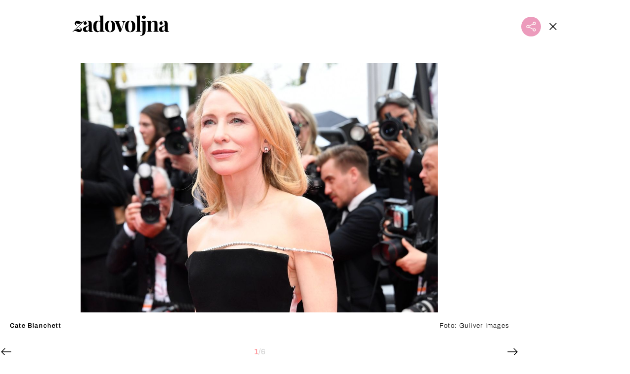

--- FILE ---
content_type: image/svg+xml
request_url: https://bundle.dnevnik.hr/prod/assets/60fc5b58e9ab737c5ecf.svg
body_size: 35
content:
<svg viewBox="0 0 24 24" xmlns="http://www.w3.org/2000/svg" xmlns:xlink="http://www.w3.org/1999/xlink" width="24.000000"
        height="24.000000" fill="none">
        <rect id="Arrow Left Streamline Atlas Line" width="24.000000" height="24.000000" x="0.000000" y="0.000000"
                fill="rgb(255,255,255)" fill-opacity="0" />
        <path id="Vector" d="M3.09375 12L22.7812 12" stroke="rgb(0,0,0)" stroke-width="1.5" />
        <path id="Vector" d="M10.2563 4.8374L3.09375 11.9999L10.2563 19.1624" fill-rule="nonzero" stroke="rgb(0,0,0)"
                stroke-width="1.5" />
</svg>